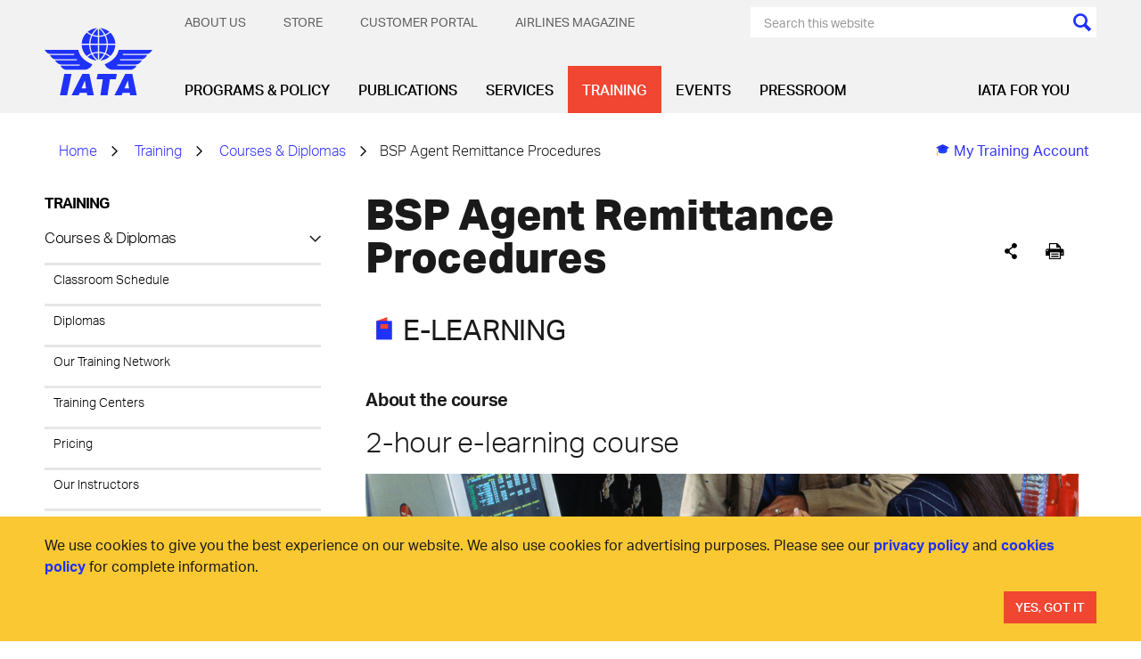

--- FILE ---
content_type: text/html; charset=utf-8
request_url: https://www.google.com/recaptcha/api2/aframe
body_size: 183
content:
<!DOCTYPE HTML><html><head><meta http-equiv="content-type" content="text/html; charset=UTF-8"></head><body><script nonce="oNg5wYGift7lkVloqyG4ZA">/** Anti-fraud and anti-abuse applications only. See google.com/recaptcha */ try{var clients={'sodar':'https://pagead2.googlesyndication.com/pagead/sodar?'};window.addEventListener("message",function(a){try{if(a.source===window.parent){var b=JSON.parse(a.data);var c=clients[b['id']];if(c){var d=document.createElement('img');d.src=c+b['params']+'&rc='+(localStorage.getItem("rc::a")?sessionStorage.getItem("rc::b"):"");window.document.body.appendChild(d);sessionStorage.setItem("rc::e",parseInt(sessionStorage.getItem("rc::e")||0)+1);localStorage.setItem("rc::h",'1769090011716');}}}catch(b){}});window.parent.postMessage("_grecaptcha_ready", "*");}catch(b){}</script></body></html>

--- FILE ---
content_type: image/svg+xml
request_url: https://www.iata.org/contentassets/3e83770142a040d688e269bb2f709b7b/partnertaught.svg?rmode=crop&v=20220928180058
body_size: -126
content:
<svg id="Layer_1" data-name="Layer 1" xmlns="http://www.w3.org/2000/svg" viewBox="0 0 48 48"><defs><style>.cls-1{fill:#f04632;}.cls-2{fill:#1e32fa;}</style></defs><polygon class="cls-1" points="28 32 28 8 14 13 14 37 28 32"/><rect class="cls-2" x="14" y="13" width="20" height="24"/><rect class="cls-1" x="19" y="17" width="10" height="6"/></svg>